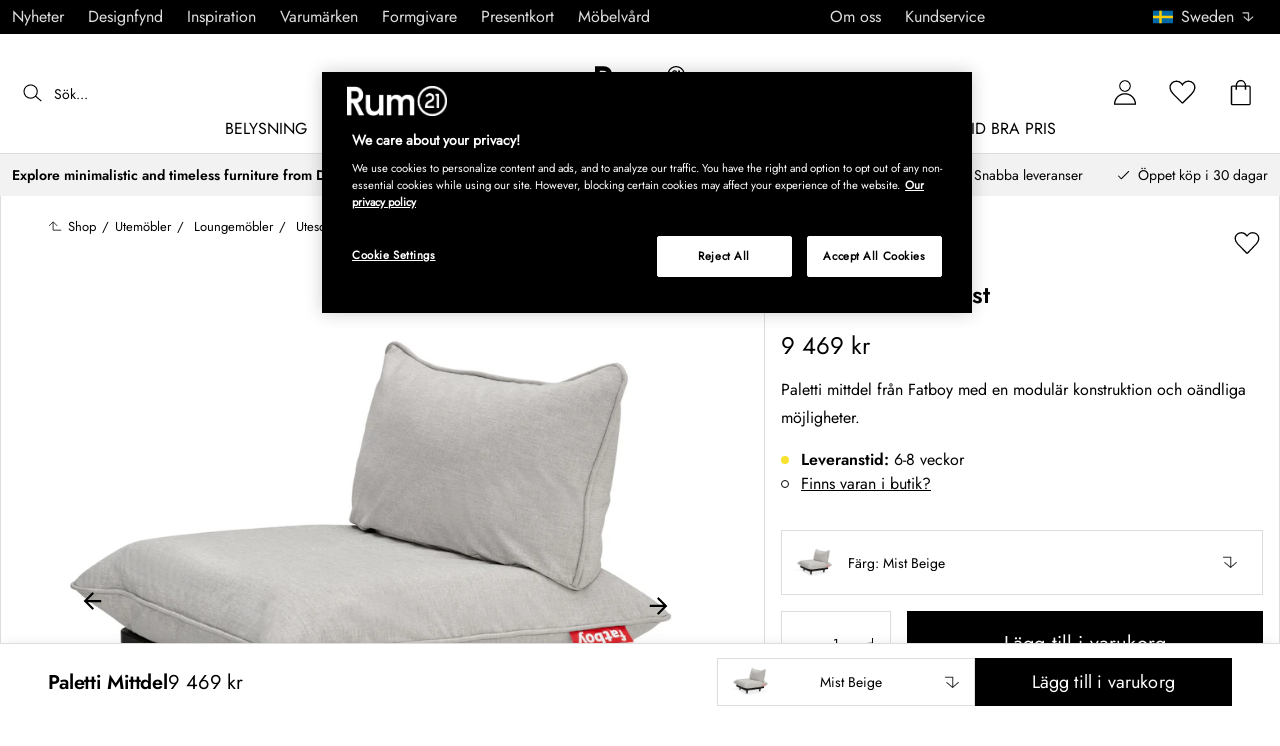

--- FILE ---
content_type: application/javascript
request_url: https://www.rum21.se/assets/chunks/chunk-81d5f086.js
body_size: 380
content:
import{h5 as P,h6 as R,h7 as D,h8 as i,h9 as f,ha as g,hb as _,hc as h,hd as U,he as u,hf as M,hg as T,hh as L,hi as C,hj as G,hk as O,hl as Y,hm as A,hn as l,ho as c}from"./chunk-144a73fc.js";import"./chunk-5bd34222.js";(function(){try{var s=typeof window<"u"?window:typeof global<"u"?global:typeof self<"u"?self:{},e=new Error().stack;e&&(s._sentryDebugIds=s._sentryDebugIds||{},s._sentryDebugIds[e]="3ba5c0b7-02ee-4211-9e8a-2f6893d30ab3",s._sentryDebugIdIdentifier="sentry-dbid-3ba5c0b7-02ee-4211-9e8a-2f6893d30ab3")}catch{}})();const E=s=>s.mypage||{},I=s=>E(s).error||{},m=s=>E(s).success||{},w=s=>E(s).isLoading||!1,q=s=>E(s).orders,p={orders:null,error:null,success:null,isLoading:!1},S=5e3,r=s=>({lifetime:Date.now()+S,type:s}),a=(s,e=null)=>({lifetime:Date.now()+S,type:s,status:e}),v=(s=p,e)=>{switch(e.type){case c:case l:case A:case u:case _:case i:return{...s,error:null,success:null,isLoading:!0};case Y:const d=e.data.map(o=>{const t=o.orderLines.every(n=>n.quantityShipped===n.quantity)?"shipped":o.orderLines.every(n=>n.quantityShipped===0)?"processing":"partial";return{...o,status:t}});return{...s,orders:d,success:r(c),isLoading:!1};case O:return{...s,error:a(c),isLoading:!1};case G:return{...s,orders:e.data,success:r(c),isLoading:!1};case C:return{...s,error:a(l),isLoading:!1};case L:return{...s,success:r(A),isLoading:!1};case T:return{...s,error:a(A),isLoading:!1};case M:return{...s,success:r(u),isLoading:!1};case U:return{...s,error:a(u,e.status),isLoading:!1};case h:return{...s,success:r(_),isLoading:!1};case g:return{...s,error:a(_,e.status),isLoading:!1};case f:return{...s,success:r(i),isLoading:!1};case D:return{...s,error:a(i,e.status),isLoading:!1};case R:return{...s,error:null};case P:return{...s,success:null};default:return s}};export{w as a,m as b,E as c,q as d,v as m,I as s};
//# sourceMappingURL=chunk-81d5f086.js.map
